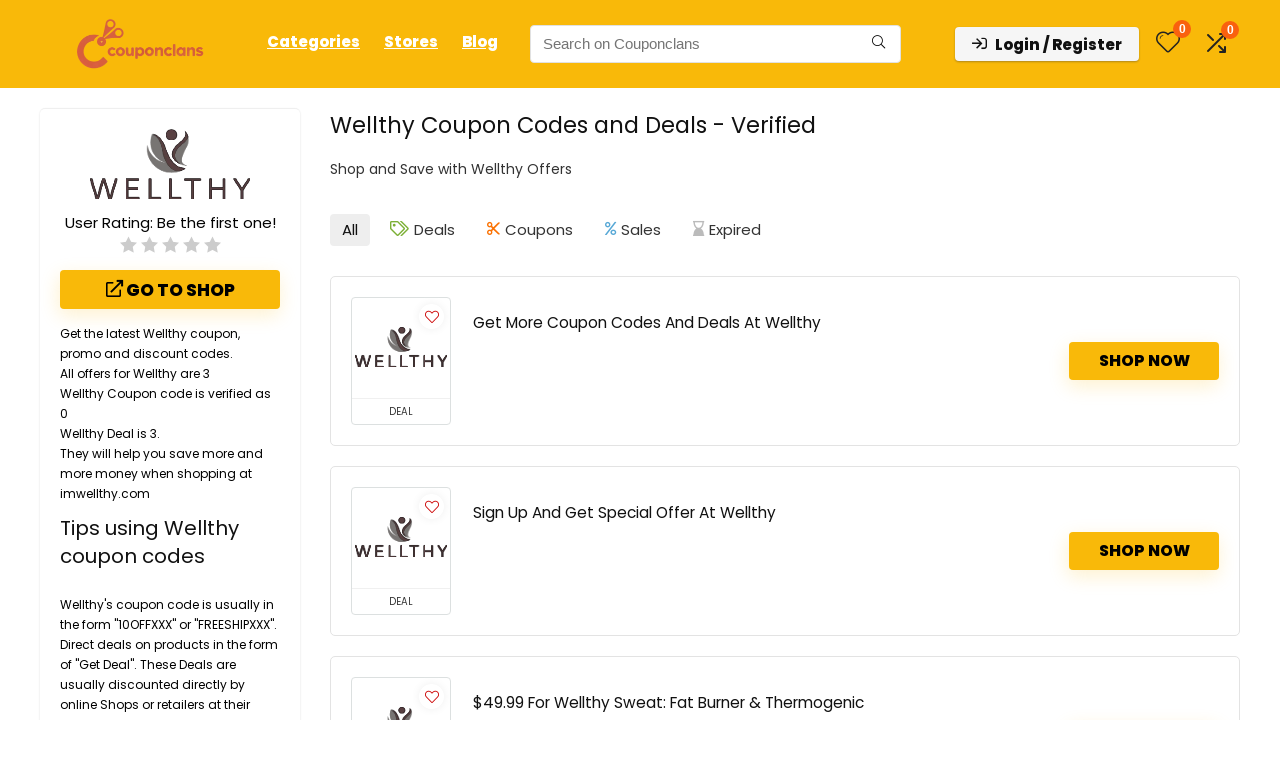

--- FILE ---
content_type: text/html; charset=utf-8
request_url: https://www.google.com/recaptcha/api2/aframe
body_size: 166
content:
<!DOCTYPE HTML><html><head><meta http-equiv="content-type" content="text/html; charset=UTF-8"></head><body><script nonce="MZX1F3_zifhEmqxN5t3rPw">/** Anti-fraud and anti-abuse applications only. See google.com/recaptcha */ try{var clients={'sodar':'https://pagead2.googlesyndication.com/pagead/sodar?'};window.addEventListener("message",function(a){try{if(a.source===window.parent){var b=JSON.parse(a.data);var c=clients[b['id']];if(c){var d=document.createElement('img');d.src=c+b['params']+'&rc='+(localStorage.getItem("rc::a")?sessionStorage.getItem("rc::b"):"");window.document.body.appendChild(d);sessionStorage.setItem("rc::e",parseInt(sessionStorage.getItem("rc::e")||0)+1);localStorage.setItem("rc::h",'1768683042271');}}}catch(b){}});window.parent.postMessage("_grecaptcha_ready", "*");}catch(b){}</script></body></html>